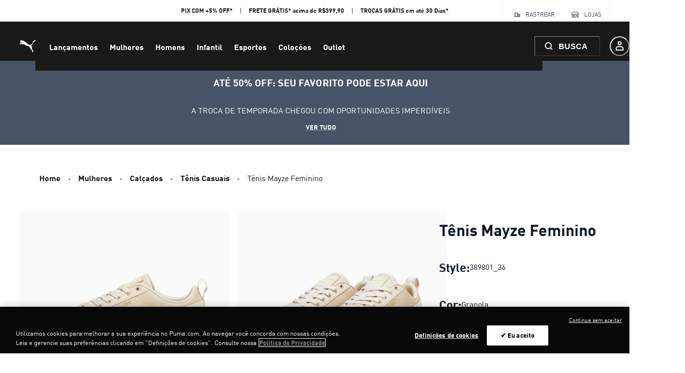

--- FILE ---
content_type: application/javascript; charset=utf8
request_url: https://br.puma.com/mobify/bundle/4565/9848.js
body_size: 2728
content:
"use strict";(self.__LOADABLE_LOADED_CHUNKS__=self.__LOADABLE_LOADED_CHUNKS__||[]).push([[9848],{26177:(e,t,r)=>{r.d(t,{A:()=>M});var n=r(27188),o=r(55912),a=r(53828),l=r(49785),s=r(73352),i=r(36287),c=r(45915),p=r(40133),d=r(7200),u=r(33433),m=r(73941),f=r(6537),g=r(54513),y=r(19836),b=r.n(y),v=r(14893),E=r(18670),h=r(15762),A=r(38993);const O=(0,m.YK)({postalCode:{defaultMessage:[{type:0,value:"Postal Code"}],id:"use_address_fields.label.postal_code"}}),C=["form","isFetching","postalCode","prefix"],_=e=>{let{form:t,isFetching:r,postalCode:o,prefix:l=""}=e,s=(0,g.A)(e,C);const c=function({form:{control:e,formState:{errors:t}},prefix:r=""}){const{formatMessage:n}=(0,h.A)();return{postalCode:{name:`${r}postalCode`,label:n(O.postalCode),defaultValue:"",maxLength:A.r8,type:"text",rules:{required:n({defaultMessage:[{type:0,value:"Please enter your postal code"}],id:"use_address_fields.error.please_enter_your_postal"})},error:t[`${r}postalCode`],control:e}}}({form:t,prefix:l});return(0,a.useEffect)((()=>{o&&t.reset({postalCode:o})}),[o]),a.createElement(i.az,(0,n.A)({"aria-labelledby":"postalCode-feedback"},s),a.createElement(E.A,(0,n.A)({inputProps:{flex:1,mr:2},showErrorIcon:!1},c.postalCode),a.createElement(v.$,{type:"submit",fontSize:"sm",isLoading:r,variant:"primary",h:11,isDisabled:!t.formState.isValid},a.createElement(u.A,{defaultMessage:[{type:0,value:"Apply"}],id:"shipping_cost_calculator_fields.button.apply"}))))};_.propTypes={form:b().object.isRequired,isFetching:b().bool,postalCode:b().string,prefix:b().string};const j=_;var w=r(34441),S=r(34116),P=r(85074),D=r(38224),k=r(17847);function x(e,t){var r=Object.keys(e);if(Object.getOwnPropertySymbols){var n=Object.getOwnPropertySymbols(e);t&&(n=n.filter((function(t){return Object.getOwnPropertyDescriptor(e,t).enumerable}))),r.push.apply(r,n)}return r}function T(e){for(var t=1;t<arguments.length;t++){var r=null!=arguments[t]?arguments[t]:{};t%2?x(Object(r),!0).forEach((function(t){(0,o.A)(e,t,r[t])})):Object.getOwnPropertyDescriptors?Object.defineProperties(e,Object.getOwnPropertyDescriptors(r)):x(Object(r)).forEach((function(t){Object.defineProperty(e,t,Object.getOwnPropertyDescriptor(r,t))}))}return e}const I=({product:e})=>{var t,r,o,g;const{currency:y}=(0,d.H2)(),{site:b}=(0,f.A)(),{data:v}=(0,S.X)(),E=(0,s.o5)("ShippingOption",{variant:"shippingCostCalculator"}),h=null==v||null===(t=v.shippingItems)||void 0===t?void 0:t[0],{data:A}=(0,P.J)(),O=(0,D.t)(),[C,_]=(0,a.useState)(),[x,I]=(0,a.useState)(),M=(null==e||null===(r=e.c_freeShippingDetails)||void 0===r?void 0:r.isApplied)||(null==v||null===(o=v.productItems)||void 0===o?void 0:o.length)>0&&0===(null==h?void 0:h.priceAfterItemDiscount),F=(0,l.mN)({mode:"onChange",shouldUnregister:!1}),L=F.watch("postalCode"),{data:z,isFetching:R}=(0,w.useShippingMethodsForShipment)({parameters:{basketId:null==v?void 0:v.basketId,shipmentId:"me",c_postalCode:C}},T({enabled:!!C},null==b||null===(g=b.queryHooksConfig)||void 0===g?void 0:g.shippingMethods)),N=(0,a.useMemo)((()=>{var e;return null==z||null===(e=z.applicableShippingMethods)||void 0===e?void 0:e.map((e=>{if(e.c_estimatedArrivalTime){const t=O(e.c_estimatedArrivalTime);return T(T({},e),{},{c_estimatedArrivalTime:t})}return e}))}),[z]);return(0,a.useEffect)((()=>{I(!1)}),[L]),(0,a.useEffect)((()=>{z&&window.localStorage.setItem("postalCode",C)}),[z]),(0,a.useEffect)((()=>{if(null!=A&&A.isRegistered&&A.addresses){const e=A.addresses.find((e=>!0===e.preferred))||A.addresses[0];_(null==e?void 0:e.postalCode)}else _(window.localStorage.getItem("postalCode"))}),[null==A?void 0:A.isRegistered,A.addresses]),a.createElement(a.Fragment,null,a.createElement(i.az,{"data-testid":"shipping-cost-calculator-form",as:"form",p:0,pt:3,background:"white",border:"none",borderColor:"gray.100",borderRadius:0,onSubmit:F.handleSubmit((({postalCode:t})=>{_(t),I(!0),(0,k.w3)("shipping-calculator:submit",{product:e})}))},a.createElement(j,{form:F,postalCode:C,isFetching:R,maxWidth:"auto"})),R||N||0!==Object.keys(F.formState.errors).length||!x?!R&&(null==N?void 0:N.map(((e,t)=>{const{name:r,c_estimatedArrivalTime:o,price:l}=e;return a.createElement(i.az,(0,n.A)({key:t},E.mainContainer),a.createElement(c.s,{justifyContent:"space-between",alignItems:"center"},a.createElement(p.E,E.title,r),a.createElement(p.E,(0,n.A)({display:{base:"none",md:"block"}},E.estimatedArrivalTime),o),M?a.createElement(c.s,E.priceContainer,a.createElement(p.E,E.overruledPrice,a.createElement(m.Gr,{style:"currency",currency:y,value:l})),a.createElement(p.E,E.price,a.createElement(u.A,{id:"checkout_confirmation.label.free",defaultMessage:[{type:0,value:"FREE"}]}))):a.createElement(p.E,E.price,a.createElement(m.Gr,{value:l,style:"currency",currency:y}))),a.createElement(p.E,(0,n.A)({display:{base:"block",md:"none"},mt:"5px"},E.estimatedArrivalTime),o))}))):a.createElement(i.az,{mt:"10px"},a.createElement(u.A,{id:"shipping.cost.calculator.text.no_shipping_methods_found",defaultMessage:[{type:0,value:"No shipping methods found for current postal code"}]})))};I.propTypes={product:b().object};const M=I},98923:(e,t,r)=>{r.d(t,{A:()=>A});var n=r(55912),o=r(27188),a=r(53828),l=r(54513),s=r(19836),i=r.n(s),c=r(73352),p=r(64194),d=r(40133),u=r(78539),m=r(90362),f=r(44233);const g=["usps"],y=e=>{let{usps:t}=e,r=(0,l.A)(e,g);const n=(0,c.Vl)("UspList"),s=({text:e})=>a.createElement(p.z,null,a.createElement(m.OrderIcon,n.icon)," ",a.createElement(d.E,n.text,e));return s.propTypes={text:i().string},a.createElement(u.T,(0,o.A)({},n.container,r),null==t?void 0:t.map((([e,t],r)=>a.createElement(f.W,{key:r,link:t},a.createElement(s,{text:e})))))};y.propTypes={usps:i().array};const b=y;var v=r(1645);function E(e,t){var r=Object.keys(e);if(Object.getOwnPropertySymbols){var n=Object.getOwnPropertySymbols(e);t&&(n=n.filter((function(t){return Object.getOwnPropertyDescriptor(e,t).enumerable}))),r.push.apply(r,n)}return r}const h=e=>{const{usps:t}=e;return a.createElement(a.Fragment,null,null==t?void 0:t.map(((t,r)=>{const[n,l,s]=1===(p=t).length?[void 0,p[0],void 0]:3===p.length?p:2===p.length?/^[A-Z][a-zA-Z0-9]*[A-Z][a-zA-Z0-9]*$/.test(p[0])?[p[0],p[1],void 0]:[void 0,p[0],p[1]]:void 0,i={text:l},c=m[n];var p;return c&&(i.icon=a.createElement(c,null)),a.createElement(f.W,{key:r,link:s,width:"full"},a.createElement(v.A,(0,o.A)({},i,e)))})))};h.propTypes=function(e){for(var t=1;t<arguments.length;t++){var r=null!=arguments[t]?arguments[t]:{};t%2?E(Object(r),!0).forEach((function(t){(0,n.A)(e,t,r[t])})):Object.getOwnPropertyDescriptors?Object.defineProperties(e,Object.getOwnPropertyDescriptors(r)):E(Object(r)).forEach((function(t){Object.defineProperty(e,t,Object.getOwnPropertyDescriptor(r,t))}))}return e}({},b.propTypes);const A=h},22318:(e,t,r)=>{r.d(t,{A:()=>g});var n=r(27188),o=r(53828),a=r(19836),l=r.n(a),s=r(73352),i=r(89408),c=r(66569),p=r(79162),d=r(38340),u=r(48593),m=r(90362);const f=({titleMessage:e,children:t,variant:r,iconType:a="chevron",accordionProps:l,shouldRenderOpen:f=!1,onOpenCallback:g})=>{const y=(0,s.o5)("AccordionItem",{variant:r}),[b,v]=(0,o.useState)(f);return o.createElement(i.n,(0,n.A)({},l,{allowToggle:!0,index:b?0:-1,onChange:()=>{v(!b),!b&&(null==g||g())}}),o.createElement(c.A,{border:"none"},(()=>o.createElement(o.Fragment,null,o.createElement(p.J,y.button,o.createElement(d.D,(0,n.A)({as:"h2"},y.heading),e),"minus"===a?b?o.createElement(m.MinusSolidIcon,y.icon):o.createElement(m.PlusSolidIcon,y.icon):b?o.createElement(m.ChevronUpIcon,y.icon):o.createElement(m.ChevronDownIcon,y.icon)),o.createElement(u.v,y.panel,t)))))};f.propTypes={titleMessage:l().object,children:l().node,variant:l().string,iconType:l().string,accordionProps:l().object,onOpenCallback:l().func,shouldRenderOpen:l().bool};const g=f},38224:(e,t,r)=>{r.d(t,{t:()=>o});var n=r(15762);const o=()=>{const{formatMessage:e}=(0,n.A)();return t=>isNaN(t)?t:e({id:"shipping.carrier.information",defaultMessage:[{type:0,value:"Up to "},{type:1,value:"days"},{type:0,value:" business days"}]},{days:Math.ceil(t/24)})}}}]);